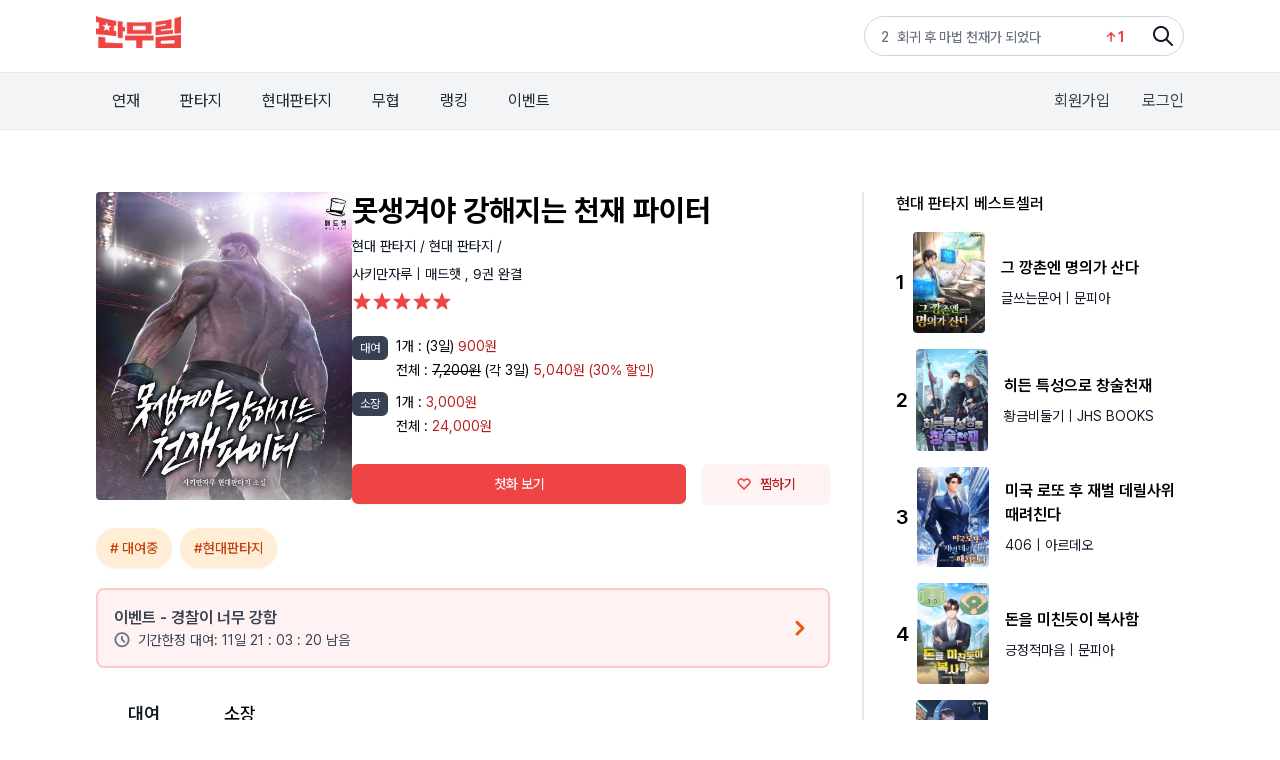

--- FILE ---
content_type: text/html;charset=UTF-8
request_url: https://www.fanmurim.com/book/2015310
body_size: 11655
content:
<!DOCTYPE html>
<html lang="ko
">
    <head>
        <title id="pageTitle">못생겨야 강해지는 천재 파이터  - 판무림</title>
        
    <meta charset="UTF-8" />
    <link rel="stylesheet" crossorigin href="https://cdn.jsdelivr.net/gh/orioncactus/pretendard@v1.3.6/dist/web/variable/pretendardvariable-dynamic-subset.css" />
    <link rel="stylesheet" href="/web/css/common/swiper.css">
    <link rel="stylesheet" href="/web/css/v2/ie-goodbye.css">
    <link rel="stylesheet" href="/s2/css/legacy.css">
    <link rel="stylesheet" href="/s2/css/globals.css">
    
            <link rel="stylesheet" type="text/css" href="/web/css/common/nouislider.css" />
            
  <link rel="canonical" href="https://www.fanmurim.com" />
  <!-- facebook-->
  <meta property="fb:app_id" content="268221537212653" />
  <meta property="og:title" content="못생겨야 강해지는 천재 파이터  - 판무림" />
  <meta property="og:image" content="https://image.fanmurim.com/cover/2015310/cover.jpg?format=webp&amp;width=480&amp;updatedAt=1768264135" />
  <meta property="og:url" content="https://www.fanmurim.com/book/2015310" />
  <meta property="og:description" content="못생겨야 강해지는 천재 파이터  - 못 생긴 사람은 세상의 풍파에 시달리며 내상을 입는다.

그래서 내적으로 더욱 강해져야 한다.

강해지기로 결심한 어느 청년의 이야기" />
  <meta property="og:type" content="website" />
  <meta property="og:image:width" content="201" />
  <meta property="og:image:height" content="287" />
  <meta property="og:site_name" content="판무림" />
  <meta property="og:locale" content="ko_KR" />

  <!-- google-->
  <meta name="description" content="못생겨야 강해지는 천재 파이터  - 못 생긴 사람은 세상의 풍파에 시달리며 내상을 입는다.

그래서 내적으로 더욱 강해져야 한다.

강해지기로 결심한 어느 청년의 이야기" />
  <meta name="author" content="" />
  <meta name="keywords" content="웹소설,판타지소설,무협소설,이북,무료,novel,ebook,free,현대판타지,게임판타지,대체역사,스포츠,무협,성인판타지,성인무협,19,퓨전판타지,판타지,정통판타지,대여" />
  <meta name="copyright" content="판무림" />
  <meta name="application-name" content="판무림" />
  <!-- twitter-->
  <meta name="twitter:title" content="못생겨야 강해지는 천재 파이터 " />
  <meta name="twitter:image" content="https://www.fanmurim.com/web/images/common/meta-cardview.jpg" />
  <meta name="twitter:description" content="판타지, 무협 웹소설 플랫폼" />
  <meta name="twitter:card" content="summary" />

        

        
        <link rel="icon" href="/favicon.ico">
        <link rel="apple-touch-icon" href="/web/images/common/icon-180.png">
        <link rel="manifest" href="/manifest.json">
    
    
            <link rel="stylesheet" type="text/css" href="/web/css/common/nouislider.css" />
            
  <link rel="canonical" href="https://www.fanmurim.com" />
  <!-- facebook-->
  <meta property="fb:app_id" content="268221537212653" />
  <meta property="og:title" content="못생겨야 강해지는 천재 파이터  - 판무림" />
  <meta property="og:image" content="https://image.fanmurim.com/cover/2015310/cover.jpg?format=webp&amp;width=480&amp;updatedAt=1768264135" />
  <meta property="og:url" content="https://www.fanmurim.com/book/2015310" />
  <meta property="og:description" content="못생겨야 강해지는 천재 파이터  - 못 생긴 사람은 세상의 풍파에 시달리며 내상을 입는다.

그래서 내적으로 더욱 강해져야 한다.

강해지기로 결심한 어느 청년의 이야기" />
  <meta property="og:type" content="website" />
  <meta property="og:image:width" content="201" />
  <meta property="og:image:height" content="287" />
  <meta property="og:site_name" content="판무림" />
  <meta property="og:locale" content="ko_KR" />

  <!-- google-->
  <meta name="description" content="못생겨야 강해지는 천재 파이터  - 못 생긴 사람은 세상의 풍파에 시달리며 내상을 입는다.

그래서 내적으로 더욱 강해져야 한다.

강해지기로 결심한 어느 청년의 이야기" />
  <meta name="author" content="" />
  <meta name="keywords" content="웹소설,판타지소설,무협소설,이북,무료,novel,ebook,free,현대판타지,게임판타지,대체역사,스포츠,무협,성인판타지,성인무협,19,퓨전판타지,판타지,정통판타지,대여" />
  <meta name="copyright" content="판무림" />
  <meta name="application-name" content="판무림" />
  <!-- twitter-->
  <meta name="twitter:title" content="못생겨야 강해지는 천재 파이터 " />
  <meta name="twitter:image" content="https://www.fanmurim.com/web/images/common/meta-cardview.jpg" />
  <meta name="twitter:description" content="판타지, 무협 웹소설 플랫폼" />
  <meta name="twitter:card" content="summary" />

        
    </head>
    <body>
        <div class="fm-wrap">
            <div class="header-mask"></div>
            <header class="fixed top-0 left-0 z-[200] w-full" data-event-category="공통-메뉴">
        <div class="bg-white">
            <div class="s2-container flex h-[72px] justify-between py-4">
                <a href="/" data-on="click" data-event-label="메뉴-로고"><img src="/s2/img/header_logo_fanmurim.png" alt="판무림" style="height: 32px; width: 85px" /></a>
                <div class="s2-search-rank h-10 w-80 rounded-full border border-gray-300 pl-4 pr-10 leading-10" style="background: no-repeat right 8px center / 24px url('/s2/img/search.png')">
                    <ul class="s2-search-rank-list rank-list overflow-hidden text-gray-500">
                        <li class="s2-search-rank-item"><span class="s2-search-rank-title rank-title">검색어 순위 준비중입니다</span><span class="s2-search-rank-icon ico-rank new"></span></li>
                    </ul>
                </div>
            </div>
        </div>
        <div class="s2-gnb-wrap">
            <div class="s2-container relative flex h-[56px] items-center justify-between">
                <nav class="s2-main-menu shrink-0 text-gray-800">
                    <ul class="flex space-x-2">
                        <li class="s2-main-menu-item"><a href="/ongoing" data-on="click" data-event-label="메뉴-연재">연재</a></li>
                        <li class="s2-main-menu-item"><a href="/category/list/F10102" data-on="click" data-event-label="메뉴-판타지">판타지</a></li>
                        <li class="s2-main-menu-item"><a href="/category/list/F10201" data-on="click" data-event-label="메뉴-현대판타지">현대판타지</a></li>
                        <li class="s2-main-menu-item"><a href="/category/list/F10301" data-on="click" data-event-label="메뉴-무협">무협</a></li>
                        <li class="s2-main-menu-item"><a href="/book/ranking/detail/MAIN/REALTIME" data-on="click" data-event-label="메뉴-랭킹">랭킹</a></li>
                        <li class="s2-main-menu-item"><a href="/event/list" data-on="click" data-event-label="메뉴-이벤트">이벤트</a></li>
                    </ul>
                </nav>
                <div class="utilmenu flex shrink-0 space-x-8 text-gray-700">
                    
                        <a href="/signup" class="btn-join-pop" data-on="click" data-event-label="메뉴-회원가입">회원가입</a>
                        <a href="/login" class="btn-login-pop" data-on="click" data-event-label="메뉴-로그인">로그인</a>
                    
                    
                </div>
                
                <div class="util-pop pop-search" data-event-category="공통-검색">
        <div class="search">
            <div class="search-box">
                <p class="input-wrap">
                    <input type="hidden" name="prevSearchText" value="" />
                    <input class="px-2" type="text" name="searchText" placeholder="제목, 저자, 출판사, 키워드를 입력해주세요." />
                    <button name="btnSearch" class="btn-search-input" type="button">검색</button>
                </p>
            </div>
            
            <div name="searchPreviewLayer" class="search-preview" style="display: none">
                <ul></ul>
            </div>
            <div name="_searchPreviewLayer" class="search-result" style="display: none">
                <ul class="thumb-list2"></ul>
            </div>
            <div name="commonSearchLayer" class="tab-box search-word">
                <ul class="tab-list">
                    <li><a href="#" data-on="click" data-event-label="탭-최근검색어">최근 검색어</a></li>
                    <li><a href="#" data-on="click" data-event-label="탭-인기검색어">인기 검색어</a></li>
                    <li><a href="#" data-on="click" data-event-label="탭-키워드검색">키워드 검색</a></li>
                </ul>
                
                <div class="tab-con recent" name="latelySearchLayer"></div>
                
                <div class="tab-con popular" name="searchTop10Layer">
                    <ul></ul>
                </div>
                
                <div class="tab-con keyword">
                    <h4>실시간 인기 키워드</h4>
                    <div class="words" name="hottestKeywordLayer"></div>

                </div>
            </div>
        </div>
    </div>
            </div>
        </div>
    </header>
            <div>
            <div class="s2-container mt-16 flex" data-event-category="작품-공통">
                <article class="grow border-r-2 border-gray-200 pr-8">
                    <div id="userActionInfo" class="hidden" data-is-login="false" data-is-favorite="false" data-rental-ticket-count="0"></div>
                    <!-- 작품 정보 -->
                    <section id="bookInfo" class="mb-6 flex gap-8" data-book-meta-no="2015310" data-book-title="못생겨야 강해지는 천재 파이터 " data-star-point="5.0" data-book-type="SERIES" data-series-type="THICK" data-series-unit="권">
                        <!-- 썸네일 -->
                        <div class="w-64 shrink-0">
                            <div class="s2-cover-wrap">
                                <img width="256" class="s2-cover" src="https://image.fanmurim.com/cover/2015310/cover.jpg?format=webp&amp;width=480&amp;updatedAt=1768264135" alt="못생겨야 강해지는 천재 파이터 " />
                            </div>
                        </div>
                        <!-- 텍스트 작품 정보 -->
                        <div class="flex grow flex-col text-sm">
                            <div class="grow">
                                <h1 class="mb-2 text-3xl font-bold">못생겨야 강해지는 천재 파이터 </h1>
                                <div class="mb-2 text-sm text-gray-900">
                                    <a href="/category/F102" data-on="click" data-event-label="버튼-장르-현대 판타지">현대 판타지 / </a><a href="/category/list/F10201" data-on="click" data-event-label="버튼-장르-현대 판타지">현대 판타지 / </a>
                                </div>

                                <div class="mb-2 text-gray-900">
                                    <a href="/search/author?authorName=사키만자루" data-event-label="버튼-작가명-사키만자루" data-on="click" data-event-action="clickAuthor">
                                        <span>사키만자루</span>
                                    </a>
                                    |
                                    <a href="/search/publisher?publisherName=매드햇" data-event-label="출판사-매드햇" data-on="click" data-event-action="clickPublisher">
                                        <span>매드햇</span>
                                    </a>
                                    <span class="mb-2"
                                        >,
                                        <span>9권</span>
                                        <span
                                        >완결</span>
                                    </span>
                                </div>
                                <div id="starPointContainer01" class="book-star-point mb-6 h-5"></div>

                                <section class="mb-4">
                                    
                                    
                                </section>
                                <!-- 대여 가격 -->
                                <section class="mb-2 flex items-start">
                                    <div class="mr-2 inline-block rounded-md bg-gray-700 px-2 py-1 align-top text-xs text-white">대여</div>
                                    <div class="grow">
                                        <section class="mb-1 flex items-start">
                                            <span class="mr-1">1개 : </span>
                                            <div class="grow">
                                                
                                                <span>(3일)</span>
                                                <span class="text-red-700">
                                                    <span>900원</span>
                                                    
                                                </span>
                                            </div>
                                        </section>
                                        <section class="mb-1 flex items-start">
                                            <span class="mr-1">전체 : </span>
                                            <div class="grow">
                                                <s >7,200원</s>
                                                <span > (각 3일)</span>
                                                <span class="text-red-700">
                                                    <span >5,040원</span>
                                                    <span >(30% 할인)</span>
                                                    
                                                    
                                                </span>
                                            </div>
                                        </section>
                                    </div>
                                </section>
                                <!-- 소장 가격-->
                                <section class="mb-6 flex items-start">
                                    <div class="mr-2 inline-block rounded-md bg-gray-700 px-2 py-1 align-top text-xs text-white">소장</div>
                                    <div class="grow">
                                        
                                        <section class="mb-1 flex items-start">
                                            <span class="mr-1">1개 : </span>
                                            <div class="grow">
                                                
                                                <span class="text-red-700">
                                                    <span >3,000원</span>
                                                    
                                                </span>
                                            </div>
                                        </section>
                                        <section class="mb-1 flex items-start">
                                            <span class="mr-1">전체 : </span>
                                            <div class="grow">
                                                
                                                <span class="text-red-700">
                                                    <span >24,000원</span>
                                                    
                                                    
                                                </span>
                                            </div>
                                        </section>
                                    </div>
                                </section>
                            </div>
                            <!-- 액션 버튼. 첫화, 찜하기  -->
                            <div class="flex space-x-4">
                                <button id="viewFirstButton" class="button-primary button-base grow" disabled data-on="click" data-event-label="버튼-첫화보기">첫화 보기</button>

                                <button id="favoriteButton" class="button-secondary button-base w-32" data-on="click" data-event-label="버튼-찜하기">
                                    <i class="icon-favorite h-3 w-4"></i>
                                    <span>찜하기</span>
                                </button>
                            </div>
                        </div>
                    </section>

                    <!-- 키워드(태그) -->
                    <ul class="mb-3 flex flex-wrap">
                        <li>
                            <a href="/search/keyword?searchText=대여중" class="button-secondary-rounded button-sm mb-2 mr-2" data-on="click" data-event-action="clickTagPage" data-event-label="태그-대여중"># 대여중</a>
                        </li>
                        <li>
                            <a class="button-secondary-rounded button-sm mb-2 mr-2" data-on="click" data-event-action="clickTagPage" href="/search/keyword?searchText=현대판타지" data-event-label="태그-현대판타지">#현대판타지</a>
                        </li>
                    </ul>
                    <!-- 이벤트 정보 -->
                    <a id="eventInfo" class="mt-3 grid grid-cols-[1fr_24px] rounded-lg border-2 border-red-200 bg-red-50 p-4" data-on="click" data-event-label="버튼-이벤트" data-event-type="CONTENTS" data-deadline="1026206" href="/event/detail/5178">
                        <h2 class="text-base font-semibold text-gray-700">이벤트 - 경찰이 너무 강함</h2>
                        <div class="row-span-2 flex items-center justify-center align-middle text-red-600">
                            <i class="icon-chevron-right h-4 w-3"></i>
                        </div>
                        <p id="eventTimer" class="flex items-center text-sm font-normal text-gray-700"></p>
                    </a>
                    <!-- 공지사항 -->
                    
                    <!-- 대여 소장 tab -->
                    <nav id="volumeTabNav" class="my-4 flex border-b-2">
                        <a id="rentTab" class="tab hidden px-8 py-4 text-lg font-semibold">대여</a>
                        <a id="ownSaleTab" class="tab hidden px-8 py-4 text-lg font-medium">소장</a>
                    </nav>

                    <!-- tab panel -->
                    <section id="volumeContainer" data-is-rent="true" data-rent-sale-price="5040" data-sale-price="24000" data-free-volume-count="1">
                        <!-- 액션 버튼 -->
                        <div class="sticky top-[128px] flex h-20 items-center justify-between border-b-2 border-gray-200 bg-gray-50 px-4 py-6">
                            <div class="flex items-center">
                                <label class="mr-4 flex items-center text-xs font-medium">
                                    <input id="selectAllButton" type="checkbox" class="checkbox mr-2" />
                                    <span>전체 선택</span>
                                </label>
                                <div id="orderActionContainer" class="flex items-center"></div>
                                <span id="orderInfoContainer" class="text-sm font-semibold text-red-600"></span>
                            </div>

                            <div class="text-xs text-gray-900">
                                <button id="oldestButton" class="sort-button" data-sort-type="oldest">회차순</button>
                                |
                                <button id="latestButton" class="sort-button text-gray-400" data-sort-type="latest">최신순</button>
                            </div>
                        </div>
                        <ol id="volumeRowsContainer">
                            <li class="my-4 flex h-20 w-full animate-pulse items-center justify-between rounded-lg bg-gray-50 p-4">
                                <div class="mr-4 h-6 w-6 rounded-md bg-gray-200"></div>
                                <div class="mr-10 h-6 w-40 grow rounded-md bg-gray-200"></div>
                                <div class="mr-4 h-6 w-20 shrink-0 rounded-md bg-gray-200"></div>
                            </li>
                            <li class="my-4 flex h-20 w-full animate-pulse items-center justify-between rounded-lg bg-gray-50 p-4">
                                <div class="mr-4 h-6 w-6 rounded-md bg-gray-200"></div>
                                <div class="mr-10 h-6 w-40 grow rounded-md bg-gray-200"></div>
                                <div class="mr-4 h-6 w-20 shrink-0 rounded-md bg-gray-200"></div>
                            </li>
                            <li class="my-4 flex h-20 w-full animate-pulse items-center justify-between rounded-lg bg-gray-50 p-4">
                                <div class="mr-4 h-6 w-6 rounded-md bg-gray-200"></div>
                                <div class="mr-10 h-6 w-40 grow rounded-md bg-gray-200"></div>
                                <div class="mr-4 h-6 w-20 shrink-0 rounded-md bg-gray-200"></div>
                            </li>
                            <li class="my-4 flex h-20 w-full animate-pulse items-center justify-between rounded-lg bg-gray-50 p-4">
                                <div class="mr-4 h-6 w-6 rounded-md bg-gray-200"></div>
                                <div class="mr-10 h-6 w-40 grow rounded-md bg-gray-200"></div>
                                <div class="mr-4 h-6 w-20 shrink-0 rounded-md bg-gray-200"></div>
                            </li>
                            <li class="my-4 flex h-20 w-full animate-pulse items-center justify-between rounded-lg bg-gray-50 p-4">
                                <div class="mr-4 h-6 w-6 rounded-md bg-gray-200"></div>
                                <div class="mr-10 h-6 w-40 grow rounded-md bg-gray-200"></div>
                                <div class="mr-4 h-6 w-20 shrink-0 rounded-md bg-gray-200"></div>
                            </li>
                        </ol>

                        <button id="expandVolumesButton" class="button-white button-xl mt-4 hidden w-full">
                            <i class="icon-chevron-down h-4 w-4 border-gray-900"></i>
                            <span>펼쳐보기</span>
                        </button>
                    </section>

                    <!-- 책소개 -->
                    <section class="mt-12">
                        <h2 class="border-b-2 border-gray-200 pb-4 text-lg font-medium">책소개</h2>
                        <p class="whitespace-pre-line pt-4 text-sm text-gray-500">못 생긴 사람은 세상의 풍파에 시달리며 내상을 입는다.

그래서 내적으로 더욱 강해져야 한다.

강해지기로 결심한 어느 청년의 이야기</p>
                    </section>
                    <!-- 저자 소개 -->
                    <section class="mt-12">
                        <h2 class="border-b-2 border-gray-200 pb-4 text-lg font-medium">저자소개 - 사키만자루</h2>
                        <p class="whitespace-pre-line pt-4 text-sm text-gray-500"></p>
                    </section>
                    <!-- 리뷰 -->
                    <section class="mt-12">
                        <h2 class="border-b-2 border-gray-200 pb-4 text-lg font-medium">리뷰</h2>
                        <!-- 리뷰 해더 -->
                        <form id="reviewWriterForm">
                            <div class="mb-4 mt-4 bg-gray-50 px-6 py-4">
                                <div class="flex items-center border-b-2 border-gray-200 pb-5">
                                    <span id="starPointNumber" class="mr-2 text-lg font-medium">5.0</span>
                                    <span id="starPointContainer02" class="mr-2 flex text-red-500"></span>
                                    <span class="text-sm text-gray-500">| <span id="starPointCount">1</span>명의 평가</span>
                                </div>
                                <div class="mt-4 flex items-center">
                                    <span class="bg-red-300text-lg mr-6 font-medium text-gray-900">이 작품에 대해 별점을 남겨 주세요</span>
                                    <div class="relative">
                                        <div id="userStarPointContainer" class="flex h-9 w-40">
                                            <i class="icon-star-full h-8 w-8"></i>
                                            <i class="icon-star-full h-8 w-8"></i>
                                            <i class="icon-star-full h-8 w-8"></i>
                                            <i class="icon-star-full h-8 w-8"></i>
                                            <i class="icon-star-full h-8 w-8"></i>
                                        </div>
                                        <div id="starPointSlider" class="absolute left-0 top-0 h-9 w-40 opacity-0"></div>
                                    </div>
                                </div>
                            </div>
                            <!-- 리뷰 입력 -->
                            <div class="mt-4 rounded-t-md border-2 border-gray-200 p-4">
                                <textarea id="reviewInput" name="content" class="h-16 w-full text-sm" placeholder="감상평을 입력해주세요. 주제와 관련없는 댓글 및 악플은 삭제 될 수 있습니다. "></textarea>
                            </div>
                            <div class="mb-10 flex items-center justify-between rounded-b-md border-x-2 border-b-2 border-gray-200 px-4 py-2 text-sm">
                                <label class="text-gray-700">
                                    <input type="checkbox" name="spoilerYn" value="y" />
                                    스포일러가 있습니다.
                                </label>
                                <div class="flex items-center">
                                    <p class="mr-4 text-gray-300"><span id="reviewInputCounter" class="text-gray-800">0</span> / (10 ~ 500자)</p>
                                    <button type="button" id="submitReviewButton" class="button-primary button-base">등록</button>
                                </div>
                            </div>
                        </form>
                        <!-- 리뷰 목록 -->
                        <aside id="reviewsContainer">
                            <button id="expandReviewsButton" class="button-white button-xl mt-4 w-full">
                                <i class="icon-chevron-down h-4 w-4 border-gray-900"></i>
                                <span>더 보기</span>
                            </button>
                        </aside>
                    </section>
                </article>
                <aside class="w-80 shrink-0 pl-8" data-event-category="작품-사이드바">
                    <!-- 장르 베스트셀러 -->
                    <section class="mb-12" data-event-category="작품-베스트셀러">
                        <h2 class="text-base font-medium">현대 판타지 베스트셀러</h2>
                        <a class="mt-4 flex items-center" href="/book/2863688" data-on="click" data-event-action="clickBook" data-event-label="작품-그 깡촌엔 명의가 산다">
                            <span class="mr-2 shrink-0 text-xl font-semibold">1</span>
                            <div class="s2-cover-wrap mr-4 max-w-[72px] shrink-0">
                                <img class="s2-cover mr-4" src="https://image.fanmurim.com/cover/2863688/cover.jpg?format=webp&amp;width=360&amp;updatedAt=1768291825" alt="그 깡촌엔 명의가 산다" width="72" />
                            </div>
                            <div class="grow">
                                <div class="mb-2 text-base font-semibold">그 깡촌엔 명의가 산다</div>
                                <div class="text-sm text-gray-900">
                                    <span>글쓰는문어</span>
                                    <span>| 문피아</span>
                                </div>
                            </div>
                        </a><a class="mt-4 flex items-center" href="/book/2853576" data-on="click" data-event-action="clickBook" data-event-label="작품-히든 특성으로 창술천재">
                            <span class="mr-2 shrink-0 text-xl font-semibold">2</span>
                            <div class="s2-cover-wrap mr-4 max-w-[72px] shrink-0">
                                <img class="s2-cover mr-4" src="https://image.fanmurim.com/cover/2853576/cover.jpg?format=webp&amp;width=360&amp;updatedAt=1768230001" alt="히든 특성으로 창술천재" width="72" />
                            </div>
                            <div class="grow">
                                <div class="mb-2 text-base font-semibold">히든 특성으로 창술천재</div>
                                <div class="text-sm text-gray-900">
                                    <span>황금비둘기</span>
                                    <span>| JHS BOOKS</span>
                                </div>
                            </div>
                        </a><a class="mt-4 flex items-center" href="/book/2865503" data-on="click" data-event-action="clickBook" data-event-label="작품-미국 로또 후 재벌 데릴사위 때려친다">
                            <span class="mr-2 shrink-0 text-xl font-semibold">3</span>
                            <div class="s2-cover-wrap mr-4 max-w-[72px] shrink-0">
                                <img class="s2-cover mr-4" src="https://image.fanmurim.com/cover/2865503/cover.jpg?format=webp&amp;width=360&amp;updatedAt=1768262431" alt="미국 로또 후 재벌 데릴사위 때려친다" width="72" />
                            </div>
                            <div class="grow">
                                <div class="mb-2 text-base font-semibold">미국 로또 후 재벌 데릴사위 때려친다</div>
                                <div class="text-sm text-gray-900">
                                    <span>406</span>
                                    <span>| 아르데오</span>
                                </div>
                            </div>
                        </a><a class="mt-4 flex items-center" href="/book/2863487" data-on="click" data-event-action="clickBook" data-event-label="작품-돈을 미친듯이 복사함">
                            <span class="mr-2 shrink-0 text-xl font-semibold">4</span>
                            <div class="s2-cover-wrap mr-4 max-w-[72px] shrink-0">
                                <img class="s2-cover mr-4" src="https://image.fanmurim.com/cover/2863487/cover.jpg?format=webp&amp;width=360&amp;updatedAt=1767770276" alt="돈을 미친듯이 복사함" width="72" />
                            </div>
                            <div class="grow">
                                <div class="mb-2 text-base font-semibold">돈을 미친듯이 복사함</div>
                                <div class="text-sm text-gray-900">
                                    <span>긍정적마음</span>
                                    <span>| 문피아</span>
                                </div>
                            </div>
                        </a><a class="mt-4 flex items-center" href="/book/2865514" data-on="click" data-event-action="clickBook" data-event-label="작품-바바리안 삼촌은 참지 않는다">
                            <span class="mr-2 shrink-0 text-xl font-semibold">5</span>
                            <div class="s2-cover-wrap mr-4 max-w-[72px] shrink-0">
                                <img class="s2-cover mr-4" src="https://image.fanmurim.com/cover/2865514/cover.jpg?format=webp&amp;width=360&amp;updatedAt=1768348831" alt="바바리안 삼촌은 참지 않는다" width="72" />
                            </div>
                            <div class="grow">
                                <div class="mb-2 text-base font-semibold">바바리안 삼촌은 참지 않는다</div>
                                <div class="text-sm text-gray-900">
                                    <span>킴총무</span>
                                    <span>| 문피아</span>
                                </div>
                            </div>
                        </a>
                        <a class="button-white button-sm mt-4" href="/book/ranking/detail/F102/REALTIME" data-on="click" data-event-label="버튼-더보기">
                            <span>더 보기</span>
                        </a>
                    </section>
                    <!-- 작가의 다른 작품  -->
                    <section class="mb-12" data-event-category="작품-작가다른작품">
                        <h2 class="text-base font-medium">사키만자루 작가의 다른 작품</h2>
                        <a class="mt-4 flex items-center" href="/book/767913" data-on="click" data-event-action="clickBook" data-event-label="작품-야만의 군주">
                            <span class="mr-2 shrink-0 text-xl font-semibold">1</span>
                            <div class="s2-cover-wrap mr-4 max-w-[72px] shrink-0">
                                <img class="s2-cover mr-4" src="https://image.fanmurim.com/cover/767913/cover.jpg?format=webp&amp;width=360&amp;updatedAt=1715180340" alt="야만의 군주" />
                            </div>
                            <div class="grow">
                                <div class="mb-2 text-base font-semibold">야만의 군주</div>
                                <div class="text-sm text-gray-900">
                                    <span>사키만자루</span>
                                    <span>| 매드햇</span>
                                </div>
                            </div>
                        </a><a class="mt-4 flex items-center" href="/book/2741999" data-on="click" data-event-action="clickBook" data-event-label="작품-[연재] 여배우에게 합의금을 받았다">
                            <span class="mr-2 shrink-0 text-xl font-semibold">2</span>
                            <div class="s2-cover-wrap mr-4 max-w-[72px] shrink-0">
                                <img class="s2-cover mr-4" src="https://image.fanmurim.com/cover/2741999/cover.jpg?format=webp&amp;width=360&amp;updatedAt=1754743845" alt="[연재] 여배우에게 합의금을 받았다" />
                            </div>
                            <div class="grow">
                                <div class="mb-2 text-base font-semibold">[연재] 여배우에게 합의금을 받았다</div>
                                <div class="text-sm text-gray-900">
                                    <span>사키만자루</span>
                                    <span>| 매드햇</span>
                                </div>
                            </div>
                        </a><a class="mt-4 flex items-center" href="/book/2659920" data-on="click" data-event-action="clickBook" data-event-label="작품-[연재] 박정의의 조카가 되었다">
                            <span class="mr-2 shrink-0 text-xl font-semibold">3</span>
                            <div class="s2-cover-wrap mr-4 max-w-[72px] shrink-0">
                                <img class="s2-cover mr-4" src="https://image.fanmurim.com/cover/2659920/cover.jpg?format=webp&amp;width=360&amp;updatedAt=1748528238" alt="[연재] 박정의의 조카가 되었다" />
                            </div>
                            <div class="grow">
                                <div class="mb-2 text-base font-semibold">[연재] 박정의의 조카가 되었다</div>
                                <div class="text-sm text-gray-900">
                                    <span>사키만자루</span>
                                    <span>| 매드햇</span>
                                </div>
                            </div>
                        </a><a class="mt-4 flex items-center" href="/book/2820235" data-on="click" data-event-action="clickBook" data-event-label="작품-[연재] 야인시대 공무원으로 살아남기">
                            <span class="mr-2 shrink-0 text-xl font-semibold">4</span>
                            <div class="s2-cover-wrap mr-4 max-w-[72px] shrink-0">
                                <img class="s2-cover mr-4" src="https://image.fanmurim.com/cover/2820235/cover.jpg?format=webp&amp;width=360&amp;updatedAt=1763478001" alt="[연재] 야인시대 공무원으로 살아남기" />
                            </div>
                            <div class="grow">
                                <div class="mb-2 text-base font-semibold">[연재] 야인시대 공무원으로 살아남기</div>
                                <div class="text-sm text-gray-900">
                                    <span>사키만자루</span>
                                    <span>| 매드햇</span>
                                </div>
                            </div>
                        </a><a class="mt-4 flex items-center" href="/book/2236571" data-on="click" data-event-action="clickBook" data-event-label="작품-참교육에 미친 천재 타자">
                            <span class="mr-2 shrink-0 text-xl font-semibold">5</span>
                            <div class="s2-cover-wrap mr-4 max-w-[72px] shrink-0">
                                <img class="s2-cover mr-4" src="https://image.fanmurim.com/cover/2236571/cover.jpg?format=webp&amp;width=360&amp;updatedAt=1716821940" alt="참교육에 미친 천재 타자" />
                            </div>
                            <div class="grow">
                                <div class="mb-2 text-base font-semibold">참교육에 미친 천재 타자</div>
                                <div class="text-sm text-gray-900">
                                    <span>사키만자루</span>
                                    <span>| 매드햇</span>
                                </div>
                            </div>
                        </a>
                        <a class="button-white button-sm mt-4" href="/search/author?authorName=사키만자루" data-event-label="작가-사키만자루" data-on="click" data-event-action="clickAuthor">
                            <span>더 보기</span>
                        </a>
                    </section>
                    <!-- 출판사의 다른 작품  -->
                    <section class="mb-12" data-event-category="작품-출판사다른작품">
                        <h2 class="text-base font-medium">매드햇 출판사의 다른 작품</h2>
                        <a class="mt-4 flex items-center" href="/book/2588550" data-on="click" data-event-action="clickBook" data-event-label="작품-검은머리 천재 재벌">
                            <span class="mr-2 shrink-0 text-xl font-semibold">1</span>
                            <div class="s2-cover-wrap mr-4 max-w-[72px] shrink-0">
                                <img class="s2-cover mr-4" src="https://image.fanmurim.com/cover/2588550/cover.jpg?format=webp&amp;width=360&amp;updatedAt=1768262870" alt="검은머리 천재 재벌" />
                            </div>
                            <div class="grow">
                                <div class="mb-2 text-base font-semibold">검은머리 천재 재벌</div>
                                <div class="text-sm text-gray-900">
                                    <span>번파</span>
                                    <span>| 매드햇</span>
                                </div>
                            </div>
                        </a><a class="mt-4 flex items-center" href="/book/2092741" data-on="click" data-event-action="clickBook" data-event-label="작품-경찰이 너무 강함">
                            <span class="mr-2 shrink-0 text-xl font-semibold">2</span>
                            <div class="s2-cover-wrap mr-4 max-w-[72px] shrink-0">
                                <img class="s2-cover mr-4" src="https://image.fanmurim.com/cover/2092741/cover.jpg?format=webp&amp;width=360&amp;updatedAt=1768262937" alt="경찰이 너무 강함" />
                            </div>
                            <div class="grow">
                                <div class="mb-2 text-base font-semibold">경찰이 너무 강함</div>
                                <div class="text-sm text-gray-900">
                                    <span>김기세</span>
                                    <span>| 매드햇</span>
                                </div>
                            </div>
                        </a><a class="mt-4 flex items-center" href="/book/686120" data-on="click" data-event-action="clickBook" data-event-label="작품-대형 설서린">
                            <span class="mr-2 shrink-0 text-xl font-semibold">3</span>
                            <div class="s2-cover-wrap mr-4 max-w-[72px] shrink-0">
                                <img class="s2-cover mr-4" src="https://image.fanmurim.com/cover/686120/cover.jpg?format=webp&amp;width=360&amp;updatedAt=1703689140" alt="대형 설서린" />
                            </div>
                            <div class="grow">
                                <div class="mb-2 text-base font-semibold">대형 설서린</div>
                                <div class="text-sm text-gray-900">
                                    <span>설봉</span>
                                    <span>| 매드햇</span>
                                </div>
                            </div>
                        </a><a class="mt-4 flex items-center" href="/book/2043652" data-on="click" data-event-action="clickBook" data-event-label="작품-전직 킬러 헌터 되다">
                            <span class="mr-2 shrink-0 text-xl font-semibold">4</span>
                            <div class="s2-cover-wrap mr-4 max-w-[72px] shrink-0">
                                <img class="s2-cover mr-4" src="https://image.fanmurim.com/cover/2043652/cover.jpg?format=webp&amp;width=360&amp;updatedAt=1768263289" alt="전직 킬러 헌터 되다" />
                            </div>
                            <div class="grow">
                                <div class="mb-2 text-base font-semibold">전직 킬러 헌터 되다</div>
                                <div class="text-sm text-gray-900">
                                    <span>김기세</span>
                                    <span>| 매드햇</span>
                                </div>
                            </div>
                        </a><a class="mt-4 flex items-center" href="/book/833064" data-on="click" data-event-action="clickBook" data-event-label="작품-게이트 오브 서울">
                            <span class="mr-2 shrink-0 text-xl font-semibold">5</span>
                            <div class="s2-cover-wrap mr-4 max-w-[72px] shrink-0">
                                <img class="s2-cover mr-4" src="https://image.fanmurim.com/cover/833064/cover.jpg?format=webp&amp;width=360&amp;updatedAt=1768262836" alt="게이트 오브 서울" />
                            </div>
                            <div class="grow">
                                <div class="mb-2 text-base font-semibold">게이트 오브 서울</div>
                                <div class="text-sm text-gray-900">
                                    <span>보헤미아</span>
                                    <span>| 매드햇</span>
                                </div>
                            </div>
                        </a>
                        <a class="button-white button-sm mt-4" href="/search/publisher?publisherName=매드햇" data-event-label="출판사-매드햇" data-on="click" data-event-action="clickPublisher">
                            <span>더 보기</span>
                        </a>
                    </section>
                </aside>
            </div>

            <!-- legacy design modal -->
            <div id="myModal4" class="modal pop-page">
                <div class="modal-cont wrap-pop">
                    <p class="head-pop">결제 하기</p>
                    <p class="alert-msg">캐시 충전 후 결제 하실 수 있습니다.</p>
                    <p class="alert-msg-1">
                        캐시를 충전하시면 자동으로 결제됩니다.<br />
                        캐시 충전 시 추가 적립 혜택도 놓치지 마세요!
                    </p>
                    <p class="btnset">
                        <a class="btn red" href="/charge/general" style="min-height: 0px">충전하고 결제하기</a>
                    </p>
                    <button class="btn-pop-close modal-close" name="btnOk">창 닫기</button>
                </div>
            </div>
            <script id="volumeTmpl" type="text/template">
                <li class="volume-row flex h-20 border-b-2 border-gray-200 px-4 hover:cursor-pointer hover:bg-gray-50">
                    <label class="mr-4 flex items-center w-5">
                        <input name="volumeNo" type="checkbox" class="checkbox" value="{{volumeNo}}"
                        data-index="{{index}}"
                        data-volume-price="{{volumePrice}}"
                        {{disabledSelect}} />
                    </label>
                    <div class="flex grow flex-col justify-center">
                        <span class="mb-1 text-base font-medium">{{volumeTitle}}</span>
                        <div>
                            <span class="text-sm font-normal text-gray-500"> {{epubInfo}} </span>
                            <span class="text-sm font-normal text-red-500"> {{leftTimeInfo}} </span>
                        </div>
                    </div>
                    <div class="w-28 shrink-0 text-sm text-red-600 flex justify-center items-center">
                        <div class="volume-button {{disclosureViewButton}}">
                            <a href="{{volumeUrl}}"
                                data-on="click"
                                data-event-action="clickVolume"
                                data-event-label="작품-{{bookTitle}}"
                                >{{viewButtonLabel}}</a>
                        </div>
                        <div class="{{disclosureVolumePrice}}"> {{formattedVolumePrice}}</div>
                    </div>
                </li>
            </script>

            <script id="rentActionBarTmpl" type="text/template">
                <button id="someOrderButton"
                    class="button-primary button-base mr-3" {{disabled}}>선택대여</button>
                <button id="allOrderButton"
                    class="button-primary button-base mr-3">전체대여</button>
            </script>

            <script id="ownSaleActionBarTmpl" type="text/template">
                <button id="someOrderButton"
                    class="button-primary button-base mr-3" {{disabled}}>선택소장</button>
                <button id="allOrderButton"
                    class="button-primary button-base mr-3">전체소장</button>
            </script>

            <script id="reviewTmpl" type="text/template">
                <div id="review-{{reviewNo}}" class="py-6 border-b-2 border-gray-200 review-row" data-review-no="{{reviewNo}}">
                    <div class="flex justify-between">
                        <div class="flex grow items-center mb-2">
                            <span class="text-sm font-medium  mr-1">{{markedUserId}}</span>
                            <span class="text-red-500">
                                {{stars}}
                            </span>
                            <span class="ml-1 text-xs text-gray-500"> {{registerDate}} </span>
                        </div>
                        <button class="review-report-button text-xs text-gray-500">신고하기</button>
                    </div>
                    <div class="text-sm mb-4 bg-gray-100 h-36 flex justify-center items-center review-blinder {{blindedBySpoiler}}">
                        <div>
                            <strong>스포일러</strong>가 있는 리뷰입니다. <br/>
                            <button class="show-content-button button-white button-xs">리뷰보기</button>
                        </div>
                    </div>
                    <div class="text-sm mb-4 whitespace-pre-line review-content {{disclosureBySpoiler}}">{{content}}</div>
                    <div class="flex justify-between text-xs">
                        <span>{{title}}</span>
                        <span class="">
                            <span class="review-like-button hover:cursor-pointer"
                                data-review-no="{{reviewNo}}"
                                data-on="click"
                                data-event-label="버튼-리뷰좋아요">
                                <i class="icon icon-heart w-5 h-5 {{likedClass}}"></i>
                                <span class="counter">{{likeCount}}</span>
                            </span>
                            <span class="hidden">
                                <i class="icon-chat-alt-2 w-5 h-5"></i>
                                <span>{{commentCount}}</span>
                            </span>
                        </span>
                    </div>
                </div>
            </script>
        </div>
            <div class="s2-home-section mt-8" data-event-category="공통-앱배너">
        <div class="flex content-center items-center justify-between space-x-6 rounded-3xl bg-gray-50 p-6">
            <img class="w-16" src="/s2/img/app-logo-fanmurim.png" alt="판무림" />
            <div class="grow text-gray-700">
                <h4 class="bold text-xl">언제 어디서나 판무림</h4>
                <p>이동하실 땐 편하게 모바일로 이용하세요.</p>
            </div>
            <a href="https://play.google.com/store/apps/details?id=com.kidaristudio.fanmurim" class="google" data-on="click" data-event-label="버튼-플레이스토어"><img class="w-[175px]" src="/s2/img/appstore-google.png" alt="GooglePlay" target="_blank" /></a>
            <a href="https://apps.apple.com/kr/app/id1486282563" class="App Store에서 다운로드 하기" data-on="click" data-event-label="버튼-앱스토어"><img class="w-[175px]" src="/s2/img/appstore-apple.png" alt="App Store" target="_blank" /></a>
        </div>
    </div>
            <footer class="s2-home-section s2-footer" data-event-category="공통-푸터">
        <ul class="mb-16 flex space-x-8">
            <li>
                <a class="hover:underline" href="/policy/terms" data-on="click" data-event-label="버튼-서비스약관">서비스약관</a>
            </li>
            <li>
                <a class="hover:underline" href="/policy/privacy" data-on="click" data-event-label="버튼-개인정보처리방침">개인정보처리방침</a>
            </li>
            <li>
                <a class="hover:underline" href="/policy/youth" data-on="click" data-event-label="버튼-청소년보호정책">청소년 보호 정책</a>
            </li>
            <li>
                <a class="hover:underline" href="/mypage/cs/notice" data-on="click" data-event-label="버튼-공지사항">공지사항</a>
            </li>
            <li>
                <a class="hover:underline" href="/mypage/cs" data-on="click" data-event-label="버튼-고객센터">고객센터</a>
            </li>
        </ul>
        <p class="mb-4 flex h-8 justify-between">
            <img src="/s2/img/footer-logo-fanmurim.png" alt="판무림" />
            <a href="https://www.kcopa.or.kr/" rel="noopener noreferrer" target="_blank">
                <img class="h-full" src="/s2/img/footer-logo-kcopa.png" alt="한국저작권보호원" />
            </a>
        </p>
        <div class="space-y-4 text-xs">
            <p>판무림 웹사이트에 게시된 모든 콘텐츠들은 저작권법에 의거 보호받고 있습니다.<br />저작권자 또는 (주)디엘피스튜디오의 승인 없이 콘텐츠의 일부 또는 전부를 복제, 전송, 배포 및 기타의 방법으로 저작물을 이용할 경우에는 저작권법에 의해 법적 조치에 처해질 수 있으므로 주의하시길 바랍니다.</p>
            <p>
                (주)디엘피스튜디오<br />
                사업자 등록번호 : 587-87-02092<br />
                통신판매업 신고번호 : 제2021-서울서초-3752호<br />
                대표이사 : 서현철<br />
                개인정보 보호책임자 : 서현철<br />
                대표번호 : 1666-8792<br />
                고객문의 :
                <a href="mailto:help@fanmurim.com" data-on="click" data-event-label="버튼-이메일고객문의">help@fanmurim.com</a><br />
                서울특별시 강남구 논현로132번길 13, 4382호
            </p>
            <p>Copyright © dlp Studio Inc. All rights reserved.</p>
        </div>
    </footer>
        </div>

        
    <div id="registerComplete" class="modal pop-alert">
        
        
    </div>

        
    <div id="ieGoodbye" class="modal ie-goodbye pop-notice">
        <div class="modal-mask"></div>
        <div class="modal-cont wrap-pop">
            <div class="ie-container">
                <strong class="title">인터넷 익스플로러 지원 종료 안내.</strong>
                <div class="warning">판무림은 이 브라우저에서 동작하지 않습니다. </div>
                <div class="desc">
                    <p>지금 회원님이 사용하는 인터넷 익스플로러 프로그램은 마이크로소프트의 중단 정책으로 더이상 지원되지 않습니다.</p>
                    <p>판무림도 이에 맞춰 더 빠르고 안전한 프로그램을 통해 이용해주시기 바랍니다.</p>
                </div>

                <div class="buttons">
                    <a href="https://www.microsoft.com/ko-kr/edge" rel="noopener noreferrer" target="_blank" class="big-button edge">마이크로소프트 엣지 다운로드</a>
                    <a href="https://www.google.co.kr/intl/ko/chrome" rel="noopener noreferrer" target="_blank" class="big-button chrome">구글 크롬 다운로드</a>
                </div>
                <div class="desc">
                    <p>위에 링크한 프로그램을 설치하여 이용하시면 작품 감상과 충전 등 판무림을 더 빠르고 안전하게 이용하실 수 있습니다.</p>
                    <p>항상 판무림을 이용해주셔서 큰 감사드립니다.</p>
                </div>
                <a class="addon-link" rel="noopener noreferrer" target="_blank" href="https://www.google.com/search?q=%EC%9C%88%EB%8F%84%EC%9A%B0+%EA%B8%B0%EB%B3%B8+%EB%B8%8C%EB%9D%BC%EC%9A%B0%EC%A0%80+%EC%84%A4%EC%A0%95&rlz=1C5CHFA_enKR944KR948&oq=%EC%9C%88%EB%8F%84%EC%9A%B0+%EA%B8%B0%EB%B3%B8+%EB%B8%8C%EB%9D%BC%EC%9A%B0%EC%A0%80+%EC%84%A4%EC%A0%95&aqs=chrome.0.0i512j0i8i30l7.5272j0j7&sourceid=chrome&ie=UTF-8">기본 브라우저 변경 방법. Click!</a>
            </div>
        </div>
    </div>


        
    
        
            <script src="https://browser.sentry-cdn.com/6.12.0/bundle.min.js" integrity="sha384-S3qfdh3AsT1UN84WIYNuOX9vVOoFg3nB17Jp5/pTFGDBGBt+dtz7MGAV845efkZr" crossorigin="anonymous"></script>
            <script>
                /*<![CDATA[*/
                Sentry.init({
                    dsn: 'https://1ed85fbb268742abaf230e1c10faa2e7@o926846.ingest.sentry.io/5876450',
                    ignoreErrors: ['TypeError: Failed to fetch', 'TypeError: NetworkError when attempting to fetch resource.', 'TypeError: Cancelled'],
                })
                /*]]>*/
            </script>
        
    
    <script src="https://polyfill.io/v3/polyfill.min.js?features=fetch%2CElement.prototype.append%2CElement.prototype.before"></script>
    <script src="/js/dist/runtime-37d2568ade3bdac239ba.js"></script>
    <script src="/js/dist/vendors-77f5fcf997443bad3751.js"></script>
    <script src="/js/dist/web_common-5111cab7328fd5141297.js"></script>
    <script src="/js/dist/web_ui-6ec6a784992d8d70d3f7.js"></script>

        
    <script src="/js/dist/web_search_main-cf98b5e55330ce69f9ec.js"></script>
    
    
            <script src="/js/dist/web_book_detail_v2-2143ce15f8e8752ab65d.js"></script>
        


        
    
    <script>
        /*<![CDATA[*/
        var __analyticsNode;
        var __autotrackNode;
        var __isGaDebug;
        try {
            __isGaDebug = window.localStorage && window.localStorage['gadebug'] === 'yes';
        } catch(e) {
            // for unknown exception
        }

        var __isGaProd = /^(?:www\.)?fanmurim.com/.test(location.host);

        if (__isGaDebug || __isGaProd) {
            __analyticsNode = document.createElement('script');
            __autotrackNode = document.createElement('script');

            __autotrackNode.src = '/web/js/autotrack.custom.js';
            __autotrackNode.async = true;
            __analyticsNode.async = true;
        }

        if (__isGaDebug) {
            __analyticsNode.src = 'https://www.google-analytics.com/analytics_debug.js'
            document.body.appendChild(__analyticsNode);
            document.body.appendChild(__autotrackNode);
        } else if (__isGaProd) {
            __analyticsNode.src = 'https://www.google-analytics.com/analytics.js'
            document.body.appendChild(__analyticsNode);
            document.body.appendChild(__autotrackNode);
        }
        window.ga=window.ga||function(){(ga.q=ga.q||[]).push(arguments)};ga.l=+new Date;

        var analytics = {
            sendEvent: function (category, action, label) {
                if (!window.ga) {
                    return;
                }

                ga('send', 'event', category, action, label);
            },
            getUserNo: function() {
                return null;
            },
            getUserAge: function() {
                var birth = null;

                if (birth === null) {
                    return;
                }

                return (new Date()).getFullYear() - (new Date(birth)).getFullYear();
            },
            getUserAgeGroup: function() {
                var age = analytics.getUserAge();

                if (!age) {
                    return;
                }

                var ageGroup = Math.floor(age/10) * 10;

                return ageGroup + '-' + (ageGroup + 10);
            },
            // https://developers.google.com/analytics/devguides/collection/analyticsjs/sending-hits#handling_timeouts
            createFunctionWithTimeout: function(callback, opt_timeout) {
                var called = false;
                function fn() {
                    if (!called) {
                        called = true;
                        callback();
                    }
                }
                setTimeout(fn, opt_timeout || 1000);

                return fn;
            },
            setCustomDimension: function(index, value) {
                window.ga('set', 'dimension' + index, value);
            }
        }

        var initGa = function() {
            if (!window.ga) {
                return;
            }

            window.ga('create', 'UA-136500585-1', 'auto');
            window.ga('set', 'anonymizeIp', true);
            window.ga('require', 'ec');
            window.ga('set', 'dimension1', "WEB");

            if (analytics.getUserNo()) {
                window.ga('set', 'userId', analytics.getUserNo());
            }

            if (analytics.getUserAge()) {
                window.ga('set', 'dimension6', analytics.getUserAge());
                window.ga('set', 'dimension7', analytics.getUserAgeGroup());
            }

            window.ga('require', 'eventTracker', {
                attributePrefix: 'data-',
                events: ['click', 'auxclick', 'contextmenu'],
                hitFilter: function (model, element, event) {
                    var category = element.closest('[data-event-category]').getAttribute('data-event-category')
                    var action = element.getAttribute('data-event-action') || event.type
                    var label = element.getAttribute('data-event-label') || '링크-' + element.getAttribute('href')

                    if (category) {
                        model.set('eventCategory', category, true)
                        model.set('eventAction', action, true)
                        model.set('eventLabel', label, true)
                    }
                }
            });

            window.ga('require', 'cleanUrlTracker', {
                stripQuery: true,
                queryDimensionIndex: 2,
                queryParamsWhitelist: ['searchText'],
                trailingSlash: 'remove'
            });

            window.ga('require', 'mediaQueryTracker', {
                definitions: [
                    {
                        name: 'Breakpoint',
                        dimensionIndex: 3,
                        items: [
                            {name: 'phone-small', media: '(max-width: 320px)'},
                            {name: 'phone-large', media: '(min-width: 321px) and (max-width:639px)'},
                            {name: 'tablet', media: '(min-width: 640px) and (max-width:960px)'},
                            {name: 'desktop-small', media: '(min-width: 961px) and (max-width:1280px)'},
                            {name: 'desktop-large', media: '(min-width: 1281px)'}
                        ]
                    },
                    {
                        name: 'Pixel Density',
                        dimensionIndex: 4,
                        items: [
                            {name: '1x',   media: 'all'},
                            {name: '1.5x', media: '(min-resolution: 144dpi)'},
                            {name: '2x',   media: '(min-resolution: 192dpi)'},
                            {name: '2.5x',   media: '(min-resolution: 240dpi)'},
                            {name: '3x',   media: '(min-resolution: 288dpi)'},
                            {name: '3.5x',   media: '(min-resolution: 336dpi)'},
                            {name: '4x',   media: '(min-resolution: 384dpi)'},
                            {name: '4.5x',   media: '(min-resolution: 432dpi)'},
                            {name: '5x',   media: '(min-resolution: 480dpi)'},
                            {name: '5.5x',   media: '(min-resolution: 528dpi)'},
                            {name: '6x',   media: '(min-resolution: 576dpi)'},
                            {name: '6.5x',   media: '(min-resolution: 624dpi)'},
                            {name: '7x',   media: '(min-resolution: 672dpi)'}
                        ]
                    },
                    {
                        name: 'Orientation',
                        dimensionIndex: 5,
                        items: [
                            {name: 'landscape', media: '(orientation: landscape)'},
                            {name: 'portrait',  media: '(orientation: portrait)'}
                        ]
                    }
                ],
                changeTemplate: function(newValue, oldValue) {
                    return oldValue + ' -> ' + newValue;
                }
            });
        }

        initGa();
        /*]]>*/
    </script>
    
    <script>
        window.ga && window.ga('send', 'pageview', {
            hitCallback: function() {
                window.pvHitCallback && analytics.createFunctionWithTimeout(pvHitCallback)
            }
        });
    </script>


    <!-- Google tag (gtag.js) for GA4-->
    <script async src="https://www.googletagmanager.com/gtag/js?id=G-6HWXXJXT9F"></script>
    <script>
      window.dataLayer = window.dataLayer || [];
      function gtag(){dataLayer.push(arguments);}
      gtag('js', new Date());
    </script>
    <script src="/js/dist/tracker-9ef2e58042e76f40ea2e.js"></script>


    </body>
</html>


--- FILE ---
content_type: image/svg+xml
request_url: https://www.fanmurim.com/all/images/book/chevron-right.svg
body_size: 164
content:
<svg width="8" height="13" viewBox="0 0 8 13" fill="none" xmlns="http://www.w3.org/2000/svg">
<path fill-rule="evenodd" clip-rule="evenodd" d="M0.751863 12.3152C0.283234 11.8465 0.283234 11.0867 0.751863 10.6181L4.70334 6.66663L0.751863 2.71515C0.283233 2.24653 0.283233 1.48673 0.751863 1.0181C1.22049 0.549469 1.98029 0.549469 2.44892 1.0181L7.24892 5.8181C7.71755 6.28673 7.71755 7.04652 7.24892 7.51515L2.44892 12.3152C1.98029 12.7838 1.22049 12.7838 0.751863 12.3152Z" fill="#EA580C"/>
</svg>


--- FILE ---
content_type: image/svg+xml
request_url: https://www.fanmurim.com/all/images/book/clock.svg
body_size: 117
content:
<svg width="18" height="18" viewBox="0 0 18 18" fill="none" xmlns="http://www.w3.org/2000/svg">
<path d="M9 5.33329V8.66663L11.5 11.1666M16.5 8.66663C16.5 12.8088 13.1421 16.1666 9 16.1666C4.85786 16.1666 1.5 12.8088 1.5 8.66663C1.5 4.52449 4.85786 1.16663 9 1.16663C13.1421 1.16663 16.5 4.52449 16.5 8.66663Z" stroke="#6B7280" stroke-width="2" stroke-linecap="round" stroke-linejoin="round"/>
</svg>
